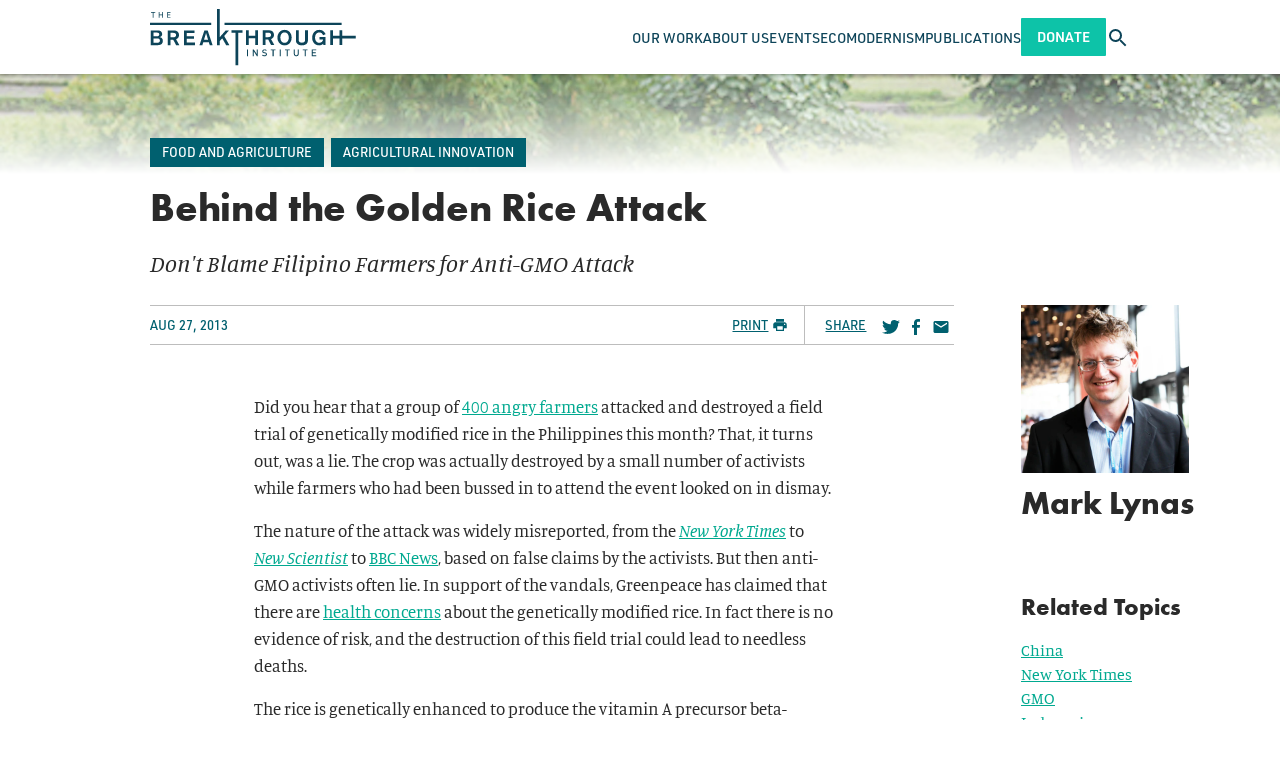

--- FILE ---
content_type: text/html; charset=UTF-8
request_url: https://thebreakthrough.org/issues/food-agriculture-environment/the-real-story-of-the-anti-gmo-activists-attack-in-philippines
body_size: 22520
content:
<!DOCTYPE html>
<html class="no-js antialiased font-sans" lang="en">
    <head>
        <meta charset="UTF-8">
        <meta content="width=device-width, initial-scale=1.0" name="viewport">
        <meta content="ie=edge" http-equiv="X-UA-Compatible">         <link href="/manifest.json" rel="manifest">
<link href="/favicon.ico" rel="shortcut icon">
<link href="/apple-touch-icon.png" rel="apple-touch-icon" sizes="180x180">
<link href="/favicon-32x32.png" rel="icon" sizes="32x32" type="image/png">
<link href="/favicon-16x16.png" rel="icon" sizes="16x16" type="image/png">
<link color="#5bbad5" href="/safari-pinned-tab.svg" rel="mask-icon">
<meta content="#2a2a2a" name="msapplication-TileColor">
<meta content="#ffffff" name="theme-color">

        <link rel="stylesheet" href="https://use.typekit.net/vtq8ioz.css">

        <style>
            /* Prevent flash of content with Alpine */
            [x-cloak] {
                display: none;
            }
        </style>
        <link href="/css/fa/svg-with-js.min.css" rel="stylesheet">
        <link href="/css/fa/all.min.css" rel="stylesheet">
        <link href="https://thebreakthrough.org/dist/css/app.05eac025aceaded7ddda.css" rel="stylesheet">

                <script src="https://public.tableau.com/javascripts/api/tableau-2.2.2.min.js"></script>

                
              
  <meta name="parsely-section" content="Articles" />
  <meta name="parsely-title" content="Behind the Golden Rice Attack" />
  <meta name="parsely-link" content="https://thebreakthrough.org/issues/food-agriculture-environment/the-real-story-of-the-anti-gmo-activists-attack-in-philippines" />
  <meta name="parsely-type" content="post" />
  <meta name="parsely-image-url" content="//thebreakthrough.imgix.net/_1200x630_crop_center-center_82_none/BTI-Logo.png?mtime=1643134660" />
  <meta name="parsely-pub-date" content="2013-08-27T09:09:00-07:00" />

              <meta name="parsely-author" content="Mark Lynas" />
      
        <title>Behind the Golden Rice Attack | The Breakthrough Institute</title>
<script>dataLayer = [];
(function(w,d,s,l,i){w[l]=w[l]||[];w[l].push({'gtm.start':
new Date().getTime(),event:'gtm.js'});var f=d.getElementsByTagName(s)[0],
j=d.createElement(s),dl=l!='dataLayer'?'&l='+l:'';j.async=true;j.src=
'https://www.googletagmanager.com/gtm.js?id='+i+dl;f.parentNode.insertBefore(j,f);
})(window,document,'script','dataLayer','GTM-P92BDXR');
</script><meta name="generator" content="SEOmatic">
<meta name="keywords" content="environment,energy,agriculture,nuclear">
<meta name="description" content="Did you hear that a group of 400 angry farmers attacked and destroyed a field trial of genetically modified rice in the Philippines this month? That, it…">
<meta name="referrer" content="no-referrer-when-downgrade">
<meta name="robots" content="all">
<meta content="BreakthroughInstitute" property="fb:profile_id">
<meta content="en_US" property="og:locale">
<meta content="The Breakthrough Institute" property="og:site_name">
<meta content="website" property="og:type">
<meta content="https://thebreakthrough.org/issues/food-agriculture-environment/the-real-story-of-the-anti-gmo-activists-attack-in-philippines" property="og:url">
<meta content="Behind the Golden Rice Attack" property="og:title">
<meta content="Did you hear that a group of 400 angry farmers attacked and destroyed a field trial of genetically modified rice in the Philippines this month? That, it…" property="og:description">
<meta content="https://thebreakthrough.imgix.net/_1200x630_crop_center-center_82_none/BTI-Logo.png?mtime=1643134660" property="og:image">
<meta content="1200" property="og:image:width">
<meta content="630" property="og:image:height">
<meta content="The logo of the Breakthrough Institute, an environmental research center based in Berkeley, California. Our research focuses on identifying and promoting technological solutions to environmental and human development challenges in three areas: energy, conservation, and food and farming." property="og:image:alt">
<meta name="twitter:card" content="summary_large_image">
<meta name="twitter:site" content="@TheBTI">
<meta name="twitter:creator" content="@TheBTI">
<meta name="twitter:title" content="Behind the Golden Rice Attack">
<meta name="twitter:description" content="Did you hear that a group of 400 angry farmers attacked and destroyed a field trial of genetically modified rice in the Philippines this month? That, it…">
<meta name="twitter:image" content="https://thebreakthrough.imgix.net/_1200x630_crop_center-center_82_none/BTI-Logo.png?mtime=1643134660">
<meta name="twitter:image:width" content="1200">
<meta name="twitter:image:height" content="630">
<meta name="twitter:image:alt" content="The logo of the Breakthrough Institute, an environmental research center based in Berkeley, California. Our research focuses on identifying and promoting technological solutions to environmental and human development challenges in three areas: energy, conservation, and food and farming.">
<meta name="google-site-verification" content="pkxopD9597qJ4A_3fzMFc5ZEHlLnQWp3XC3Jflma7Lw">
<link href="https://thebreakthrough.org/issues/food-agriculture-environment/the-real-story-of-the-anti-gmo-activists-attack-in-philippines" rel="canonical">
<link href="https://thebreakthrough.org/" rel="home">
<link type="text/plain" href="https://thebreakthrough.org/humans.txt" rel="author"></head>
    <body class="bg-white text-base leading-normal" id="top"><noscript><iframe src="https://www.googletagmanager.com/ns.html?id=GTM-P92BDXR"
height="0" width="0" style="display:none;visibility:hidden"></iframe></noscript>
     <div id="app">
        <div class="Layout">
            
<header
  x-data="{
    searchTrayVisible: false,
    mobileNavVisible: false,
	searchQuery: '',
	activeItem: null,
    toggleSearchTray: function() {
      this.searchTrayVisible = !this.searchTrayVisible;
    },
	hideSearchTray: function() {
		this.searchTrayVisible = false
	},
    toggleMobileNav: function() {
      this.mobileNavVisible = !this.mobileNavVisible;
    },
    hideMobileNav: function() {
      this.mobileNavVisible = false
    },
	handleSearchSubmit: function() {
		if (!this.searchQuery) return null
		window.location.href = `/search?q=${this.searchQuery}`
	},
	toggleItem: function(index) {
      if (this.activeItem === index) {
        this.activeItem = null;
      } else {
        this.activeItem = index;
      }
    }
  }"
  x-on:keyup.esc="hideSearchTray(); hideMobileNav();"
  class="main-content fixed top-0 left-0 right-0 z-120">
	<div class="bg-white shadow relative">
		<nav class="Container container-fluid flex justify-between items-stretch gap-6" style="height: var(--siteHeaderHeight)">
						<a href="/" class="self-center mr-auto">
				<img
					class=""
					style="height: 3.5625rem"
					src="/dist/img/the-breakthrough-institute-logo.svg"
					alt="The Breakthrough Institute logo">
			</a>


						<div x-on:keyup.esc="hideSearchTray(); hideMobileNav();" x-show="mobileNavVisible" x-trap.inert="mobileNavVisible">
    <div
		class="mobile-nav fixed z-120 left-0 bg-blue pt-3 overflow-y-scroll xl:hidden"
		style="height: calc(100vh - var(--siteHeaderHeight)); top: var(--siteHeaderHeight); width: 100cqw;">
		<ul>
											<li class="border-b border-white border-opacity-15">
					<div class="Container container-fluid flex items-center justify-between">
													<span
								class="block py-4 font-din uppercase text-16p font-normal no-underline
								text-white"
								aria-haspopup="true"
								x-bind:aria-expanded="activeItem === 249834"
								>
								Our Work
							</span>
						

													<button
								class="block p-2 text-white font-semibold text-24p outline-none transition duration-200 hover:text-green-light focus:text-green-light"
								x-on:click="toggleItem(249834)"
								x-bind:aria-expanded="activeItem === 249834"
								title="Show Our Work submenu"
							>
								<div x-show="activeItem === 249834">
									<span aria-hidden>–</span>
									<span class="sr-only">Hide Our Work submenu</span>
								</div>
								<div x-show="activeItem !== 249834">
									<span aria-hidden>+</span>
									<span class="sr-only">Show Our Work submenu</span>
								</div>
							</button>
											</div>

											<ul
							x-show="activeItem === 249834"
							x-bind:aria-hidden="activeItem !== 249834"
							aria-label="Our Work submenu"
						>
															<li class="bg-green border-t border-white border-opacity-15">
									<div class="Container container-fluid">
										<a
											class="inline-block py-4 font-din text-white text-16p font-normal uppercase no-underline transition duration-200 hover:text-blue focus:text-blue"
											href="https://thebreakthrough.org/energy">
											Climate &amp; Energy
										</a>
									</div>
								</li>
															<li class="bg-green border-t border-white border-opacity-15">
									<div class="Container container-fluid">
										<a
											class="inline-block py-4 font-din text-white text-16p font-normal uppercase no-underline transition duration-200 hover:text-blue focus:text-blue"
											href="https://thebreakthrough.org/energy-for-development">
											Energy for Development
										</a>
									</div>
								</li>
															<li class="bg-green border-t border-white border-opacity-15">
									<div class="Container container-fluid">
										<a
											class="inline-block py-4 font-din text-white text-16p font-normal uppercase no-underline transition duration-200 hover:text-blue focus:text-blue"
											href="https://thebreakthrough.org/environmental-regulatory-reform">
											Environmental Regulatory Reform
										</a>
									</div>
								</li>
															<li class="bg-green border-t border-white border-opacity-15">
									<div class="Container container-fluid">
										<a
											class="inline-block py-4 font-din text-white text-16p font-normal uppercase no-underline transition duration-200 hover:text-blue focus:text-blue"
											href="https://thebreakthrough.org/food-agriculture-environment">
											Food &amp; Agriculture
										</a>
									</div>
								</li>
															<li class="bg-green border-t border-white border-opacity-15">
									<div class="Container container-fluid">
										<a
											class="inline-block py-4 font-din text-white text-16p font-normal uppercase no-underline transition duration-200 hover:text-blue focus:text-blue"
											href="https://thebreakthrough.org/nuclear-energy-innovation">
											Nuclear Energy Innovation
										</a>
									</div>
								</li>
													</ul>
									</li>
											<li class="border-b border-white border-opacity-15">
					<div class="Container container-fluid flex items-center justify-between">
													<a
								class="
								block py-4 font-din uppercase text-16p font-normal no-underline transition duration-200
								hover:text-green-light focus:text-green-light
								text-white"
								aria-haspopup="true"
								x-bind:aria-expanded="activeItem === 11935"
								href="https://thebreakthrough.org/about"
								>
								About Us
							</a>
						

													<button
								class="block p-2 text-white font-semibold text-24p outline-none transition duration-200 hover:text-green-light focus:text-green-light"
								x-on:click="toggleItem(11935)"
								x-bind:aria-expanded="activeItem === 11935"
								title="Show About Us submenu"
							>
								<div x-show="activeItem === 11935">
									<span aria-hidden>–</span>
									<span class="sr-only">Hide About Us submenu</span>
								</div>
								<div x-show="activeItem !== 11935">
									<span aria-hidden>+</span>
									<span class="sr-only">Show About Us submenu</span>
								</div>
							</button>
											</div>

											<ul
							x-show="activeItem === 11935"
							x-bind:aria-hidden="activeItem !== 11935"
							aria-label="About Us submenu"
						>
															<li class="bg-green border-t border-white border-opacity-15">
									<div class="Container container-fluid">
										<a
											class="inline-block py-4 font-din text-white text-16p font-normal uppercase no-underline transition duration-200 hover:text-blue focus:text-blue"
											href="https://thebreakthrough.org/about/who-we-are">
											Our Staff
										</a>
									</div>
								</li>
															<li class="bg-green border-t border-white border-opacity-15">
									<div class="Container container-fluid">
										<a
											class="inline-block py-4 font-din text-white text-16p font-normal uppercase no-underline transition duration-200 hover:text-blue focus:text-blue"
											href="https://thebreakthrough.org/about/who-we-are/board">
											Our Board
										</a>
									</div>
								</li>
															<li class="bg-green border-t border-white border-opacity-15">
									<div class="Container container-fluid">
										<a
											class="inline-block py-4 font-din text-white text-16p font-normal uppercase no-underline transition duration-200 hover:text-blue focus:text-blue"
											href="https://thebreakthrough.org/about/who-we-are/funders">
											Our Funders
										</a>
									</div>
								</li>
															<li class="bg-green border-t border-white border-opacity-15">
									<div class="Container container-fluid">
										<a
											class="inline-block py-4 font-din text-white text-16p font-normal uppercase no-underline transition duration-200 hover:text-blue focus:text-blue"
											href="https://thebreakthrough.org/about/jobs">
											Careers
										</a>
									</div>
								</li>
															<li class="bg-green border-t border-white border-opacity-15">
									<div class="Container container-fluid">
										<a
											class="inline-block py-4 font-din text-white text-16p font-normal uppercase no-underline transition duration-200 hover:text-blue focus:text-blue"
											href="https://thebreakthrough.org/about">
											About BTI
										</a>
									</div>
								</li>
															<li class="bg-green border-t border-white border-opacity-15">
									<div class="Container container-fluid">
										<a
											class="inline-block py-4 font-din text-white text-16p font-normal uppercase no-underline transition duration-200 hover:text-blue focus:text-blue"
											href="https://thebreakthrough.org/press">
											Press
										</a>
									</div>
								</li>
													</ul>
									</li>
											<li class="border-b border-white border-opacity-15">
					<div class="Container container-fluid flex items-center justify-between">
													<a
								class="
								block py-4 font-din uppercase text-16p font-normal no-underline transition duration-200
								hover:text-green-light focus:text-green-light
								text-white"
								aria-haspopup="false"
								x-bind:aria-expanded="activeItem === 11936"
								href="/events"
								>
								Events
							</a>
						

											</div>

									</li>
											<li class="border-b border-white border-opacity-15">
					<div class="Container container-fluid flex items-center justify-between">
													<a
								class="
								block py-4 font-din uppercase text-16p font-normal no-underline transition duration-200
								hover:text-green-light focus:text-green-light
								text-white"
								aria-haspopup="true"
								x-bind:aria-expanded="activeItem === 75790"
								href="https://thebreakthrough.org/ecomodernism"
								>
								Ecomodernism
							</a>
						

													<button
								class="block p-2 text-white font-semibold text-24p outline-none transition duration-200 hover:text-green-light focus:text-green-light"
								x-on:click="toggleItem(75790)"
								x-bind:aria-expanded="activeItem === 75790"
								title="Show Ecomodernism submenu"
							>
								<div x-show="activeItem === 75790">
									<span aria-hidden>–</span>
									<span class="sr-only">Hide Ecomodernism submenu</span>
								</div>
								<div x-show="activeItem !== 75790">
									<span aria-hidden>+</span>
									<span class="sr-only">Show Ecomodernism submenu</span>
								</div>
							</button>
											</div>

											<ul
							x-show="activeItem === 75790"
							x-bind:aria-hidden="activeItem !== 75790"
							aria-label="Ecomodernism submenu"
						>
															<li class="bg-green border-t border-white border-opacity-15">
									<div class="Container container-fluid">
										<a
											class="inline-block py-4 font-din text-white text-16p font-normal uppercase no-underline transition duration-200 hover:text-blue focus:text-blue"
											href="https://thebreakthrough.org/manifesto/manifesto-english">
											An Ecomodernist Manifesto - English
										</a>
									</div>
								</li>
															<li class="bg-green border-t border-white border-opacity-15">
									<div class="Container container-fluid">
										<a
											class="inline-block py-4 font-din text-white text-16p font-normal uppercase no-underline transition duration-200 hover:text-blue focus:text-blue"
											href="https://thebreakthrough.org/manifesto/espanol">
											Un Manifiesto Ecomodernista - Español
										</a>
									</div>
								</li>
															<li class="bg-green border-t border-white border-opacity-15">
									<div class="Container container-fluid">
										<a
											class="inline-block py-4 font-din text-white text-16p font-normal uppercase no-underline transition duration-200 hover:text-blue focus:text-blue"
											href="https://thebreakthrough.org/manifesto/un-manifeste-èco-moderniste-français">
											Un Manifeste Èco-moderniste - Français
										</a>
									</div>
								</li>
															<li class="bg-green border-t border-white border-opacity-15">
									<div class="Container container-fluid">
										<a
											class="inline-block py-4 font-din text-white text-16p font-normal uppercase no-underline transition duration-200 hover:text-blue focus:text-blue"
											href="https://thebreakthrough.org/manifesto/il-manifesto-degli-ecomodernisti-italiano">
											Il Manifesto Degli Ecomodernisti - Italiano
										</a>
									</div>
								</li>
															<li class="bg-green border-t border-white border-opacity-15">
									<div class="Container container-fluid">
										<a
											class="inline-block py-4 font-din text-white text-16p font-normal uppercase no-underline transition duration-200 hover:text-blue focus:text-blue"
											href="https://thebreakthrough.org/manifesto/ein-ökomodernes-manifest-deutsch">
											Ein Ökomodernes Manifest - Deutsch
										</a>
									</div>
								</li>
															<li class="bg-green border-t border-white border-opacity-15">
									<div class="Container container-fluid">
										<a
											class="inline-block py-4 font-din text-white text-16p font-normal uppercase no-underline transition duration-200 hover:text-blue focus:text-blue"
											href="https://thebreakthrough.org/manifesto/生态现代主义宣言-jiǎnhuàzì">
											生态现代主义宣言 - JIǍNHUÀZÌ
										</a>
									</div>
								</li>
															<li class="bg-green border-t border-white border-opacity-15">
									<div class="Container container-fluid">
										<a
											class="inline-block py-4 font-din text-white text-16p font-normal uppercase no-underline transition duration-200 hover:text-blue focus:text-blue"
											href="https://thebreakthrough.org/manifesto/現代的環境主義宣言-japanese">
											現代的環境主義宣言 - Japanese
										</a>
									</div>
								</li>
															<li class="bg-green border-t border-white border-opacity-15">
									<div class="Container container-fluid">
										<a
											class="inline-block py-4 font-din text-white text-16p font-normal uppercase no-underline transition duration-200 hover:text-blue focus:text-blue"
											href="https://thebreakthrough.org/manifesto/manifesto-ya-ikolojia-ya-kisasa-kiswahili">
											Manifesto Ya Ikolojia Ya Kisasa - Kiswahili
										</a>
									</div>
								</li>
															<li class="bg-green border-t border-white border-opacity-15">
									<div class="Container container-fluid">
										<a
											class="inline-block py-4 font-din text-white text-16p font-normal uppercase no-underline transition duration-200 hover:text-blue focus:text-blue"
											href="https://thebreakthrough.org/manifesto/sebuah-manifesto-ecomodernist-bahasa-indonesia">
											Sebuah Manifesto Ecomodernist - Bahasa Indonesia
										</a>
									</div>
								</li>
															<li class="bg-green border-t border-white border-opacity-15">
									<div class="Container container-fluid">
										<a
											class="inline-block py-4 font-din text-white text-16p font-normal uppercase no-underline transition duration-200 hover:text-blue focus:text-blue"
											href="https://thebreakthrough.org/manifesto/ett-ekomdernistiskt-manifest-svenska">
											Ett Ekomdernistiskt Manifest - Svenska
										</a>
									</div>
								</li>
															<li class="bg-green border-t border-white border-opacity-15">
									<div class="Container container-fluid">
										<a
											class="inline-block py-4 font-din text-white text-16p font-normal uppercase no-underline transition duration-200 hover:text-blue focus:text-blue"
											href="https://thebreakthrough.org/manifesto/een-ecomodernistisch-manifest-nederlands">
											Een Ecomodernistisch Manifest - Nederlands
										</a>
									</div>
								</li>
															<li class="bg-green border-t border-white border-opacity-15">
									<div class="Container container-fluid">
										<a
											class="inline-block py-4 font-din text-white text-16p font-normal uppercase no-underline transition duration-200 hover:text-blue focus:text-blue"
											href="https://thebreakthrough.org/manifesto/manifest-ekomodernistyczny-język-polski">
											Manifest Ekomodernistyczny - Język Polski
										</a>
									</div>
								</li>
													</ul>
									</li>
											<li class="border-b border-white border-opacity-15">
					<div class="Container container-fluid flex items-center justify-between">
													<span
								class="block py-4 font-din uppercase text-16p font-normal no-underline
								text-white"
								aria-haspopup="true"
								x-bind:aria-expanded="activeItem === 249838"
								>
								Publications
							</span>
						

													<button
								class="block p-2 text-white font-semibold text-24p outline-none transition duration-200 hover:text-green-light focus:text-green-light"
								x-on:click="toggleItem(249838)"
								x-bind:aria-expanded="activeItem === 249838"
								title="Show Publications submenu"
							>
								<div x-show="activeItem === 249838">
									<span aria-hidden>–</span>
									<span class="sr-only">Hide Publications submenu</span>
								</div>
								<div x-show="activeItem !== 249838">
									<span aria-hidden>+</span>
									<span class="sr-only">Show Publications submenu</span>
								</div>
							</button>
											</div>

											<ul
							x-show="activeItem === 249838"
							x-bind:aria-hidden="activeItem !== 249838"
							aria-label="Publications submenu"
						>
															<li class="bg-green border-t border-white border-opacity-15">
									<div class="Container container-fluid">
										<a
											class="inline-block py-4 font-din text-white text-16p font-normal uppercase no-underline transition duration-200 hover:text-blue focus:text-blue"
											href="https://www.breakthroughjournal.org/">
											The Ecomodernist
										</a>
									</div>
								</li>
															<li class="bg-green border-t border-white border-opacity-15">
									<div class="Container container-fluid">
										<a
											class="inline-block py-4 font-din text-white text-16p font-normal uppercase no-underline transition duration-200 hover:text-blue focus:text-blue"
											href="https://thebreakthrough.org/journal/no-20-spring-2024">
											Breakthrough Journal
										</a>
									</div>
								</li>
															<li class="bg-green border-t border-white border-opacity-15">
									<div class="Container container-fluid">
										<a
											class="inline-block py-4 font-din text-white text-16p font-normal uppercase no-underline transition duration-200 hover:text-blue focus:text-blue"
											href="https://thebreakthrough.org/newsletter">
											BTI Weekly
										</a>
									</div>
								</li>
															<li class="bg-green border-t border-white border-opacity-15">
									<div class="Container container-fluid">
										<a
											class="inline-block py-4 font-din text-white text-16p font-normal uppercase no-underline transition duration-200 hover:text-blue focus:text-blue"
											href="https://www.buildnuclearnow.org/home">
											Nuclear Notes
										</a>
									</div>
								</li>
													</ul>
									</li>
			
			<li class="Container container-fluid py-4 xs:hidden">
					<a href="/donate" class="Button Button--din py-3 rounded-sm">Donate</a>
			</li>
		</ul>
    </div>
  </div>
						<ul class="hidden xl:flex items-stretch gap-10 mb-0 ml-auto">
			<li class="flex items-center group relative">
							<span
					class="
					block font-din uppercase text-14p font-normal no-underline transition duration-200
					text-blue"
					>
					Our Work
				</span>
			

										<ul
					class="hidden group-hover:block group-focus:block absolute left-0 top-full bg-green-light px-8 py-6 whitespace-no-wrap space-y-4">
											<li class="">
							<a
								href="https://thebreakthrough.org/energy"
								class=" font-din uppercase text-14p font-normal text-white no-underline transition duration-200 hover:text-blue focus:text-blue">
								Climate &amp; Energy
							</a>
						</li>
											<li class="">
							<a
								href="https://thebreakthrough.org/energy-for-development"
								class=" font-din uppercase text-14p font-normal text-white no-underline transition duration-200 hover:text-blue focus:text-blue">
								Energy for Development
							</a>
						</li>
											<li class="">
							<a
								href="https://thebreakthrough.org/environmental-regulatory-reform"
								class=" font-din uppercase text-14p font-normal text-white no-underline transition duration-200 hover:text-blue focus:text-blue">
								Environmental Regulatory Reform
							</a>
						</li>
											<li class="">
							<a
								href="https://thebreakthrough.org/food-agriculture-environment"
								class=" font-din uppercase text-14p font-normal text-white no-underline transition duration-200 hover:text-blue focus:text-blue">
								Food &amp; Agriculture
							</a>
						</li>
											<li class="">
							<a
								href="https://thebreakthrough.org/nuclear-energy-innovation"
								class=" font-din uppercase text-14p font-normal text-white no-underline transition duration-200 hover:text-blue focus:text-blue">
								Nuclear Energy Innovation
							</a>
						</li>
									</ul>
					</li>
			<li class="flex items-center group relative">
							<a
					class="
					block font-din uppercase text-14p font-normal no-underline transition duration-200
					hover:text-green-light focus:text-green-light
					text-blue"
					href="https://thebreakthrough.org/about"
					>
					About Us
				</a>
			

										<ul
					class="hidden group-hover:block group-focus:block absolute left-0 top-full bg-green-light px-8 py-6 whitespace-no-wrap space-y-4">
											<li class="">
							<a
								href="https://thebreakthrough.org/about/who-we-are"
								class=" font-din uppercase text-14p font-normal text-white no-underline transition duration-200 hover:text-blue focus:text-blue">
								Our Staff
							</a>
						</li>
											<li class="">
							<a
								href="https://thebreakthrough.org/about/who-we-are/board"
								class=" font-din uppercase text-14p font-normal text-white no-underline transition duration-200 hover:text-blue focus:text-blue">
								Our Board
							</a>
						</li>
											<li class="">
							<a
								href="https://thebreakthrough.org/about/who-we-are/funders"
								class=" font-din uppercase text-14p font-normal text-white no-underline transition duration-200 hover:text-blue focus:text-blue">
								Our Funders
							</a>
						</li>
											<li class="">
							<a
								href="https://thebreakthrough.org/about/jobs"
								class=" font-din uppercase text-14p font-normal text-white no-underline transition duration-200 hover:text-blue focus:text-blue">
								Careers
							</a>
						</li>
											<li class="">
							<a
								href="https://thebreakthrough.org/about"
								class=" font-din uppercase text-14p font-normal text-white no-underline transition duration-200 hover:text-blue focus:text-blue">
								About BTI
							</a>
						</li>
											<li class="">
							<a
								href="https://thebreakthrough.org/press"
								class=" font-din uppercase text-14p font-normal text-white no-underline transition duration-200 hover:text-blue focus:text-blue">
								Press
							</a>
						</li>
									</ul>
					</li>
			<li class="flex items-center group relative">
							<a
					class="
					block font-din uppercase text-14p font-normal no-underline transition duration-200
					hover:text-green-light focus:text-green-light
					text-blue"
					href="/events"
					>
					Events
				</a>
			

								</li>
			<li class="flex items-center group relative">
							<a
					class="
					block font-din uppercase text-14p font-normal no-underline transition duration-200
					hover:text-green-light focus:text-green-light
					text-blue"
					href="https://thebreakthrough.org/ecomodernism"
					>
					Ecomodernism
				</a>
			

										<ul
					class="hidden group-hover:block group-focus:block absolute left-0 top-full bg-green-light px-8 py-6 whitespace-no-wrap space-y-4">
											<li class="">
							<a
								href="https://thebreakthrough.org/manifesto/manifesto-english"
								class=" font-din uppercase text-14p font-normal text-white no-underline transition duration-200 hover:text-blue focus:text-blue">
								An Ecomodernist Manifesto - English
							</a>
						</li>
											<li class="">
							<a
								href="https://thebreakthrough.org/manifesto/espanol"
								class=" font-din uppercase text-14p font-normal text-white no-underline transition duration-200 hover:text-blue focus:text-blue">
								Un Manifiesto Ecomodernista - Español
							</a>
						</li>
											<li class="">
							<a
								href="https://thebreakthrough.org/manifesto/un-manifeste-èco-moderniste-français"
								class=" font-din uppercase text-14p font-normal text-white no-underline transition duration-200 hover:text-blue focus:text-blue">
								Un Manifeste Èco-moderniste - Français
							</a>
						</li>
											<li class="">
							<a
								href="https://thebreakthrough.org/manifesto/il-manifesto-degli-ecomodernisti-italiano"
								class=" font-din uppercase text-14p font-normal text-white no-underline transition duration-200 hover:text-blue focus:text-blue">
								Il Manifesto Degli Ecomodernisti - Italiano
							</a>
						</li>
											<li class="">
							<a
								href="https://thebreakthrough.org/manifesto/ein-ökomodernes-manifest-deutsch"
								class=" font-din uppercase text-14p font-normal text-white no-underline transition duration-200 hover:text-blue focus:text-blue">
								Ein Ökomodernes Manifest - Deutsch
							</a>
						</li>
											<li class="">
							<a
								href="https://thebreakthrough.org/manifesto/生态现代主义宣言-jiǎnhuàzì"
								class=" font-din uppercase text-14p font-normal text-white no-underline transition duration-200 hover:text-blue focus:text-blue">
								生态现代主义宣言 - JIǍNHUÀZÌ
							</a>
						</li>
											<li class="">
							<a
								href="https://thebreakthrough.org/manifesto/現代的環境主義宣言-japanese"
								class=" font-din uppercase text-14p font-normal text-white no-underline transition duration-200 hover:text-blue focus:text-blue">
								現代的環境主義宣言 - Japanese
							</a>
						</li>
											<li class="">
							<a
								href="https://thebreakthrough.org/manifesto/manifesto-ya-ikolojia-ya-kisasa-kiswahili"
								class=" font-din uppercase text-14p font-normal text-white no-underline transition duration-200 hover:text-blue focus:text-blue">
								Manifesto Ya Ikolojia Ya Kisasa - Kiswahili
							</a>
						</li>
											<li class="">
							<a
								href="https://thebreakthrough.org/manifesto/sebuah-manifesto-ecomodernist-bahasa-indonesia"
								class=" font-din uppercase text-14p font-normal text-white no-underline transition duration-200 hover:text-blue focus:text-blue">
								Sebuah Manifesto Ecomodernist - Bahasa Indonesia
							</a>
						</li>
											<li class="">
							<a
								href="https://thebreakthrough.org/manifesto/ett-ekomdernistiskt-manifest-svenska"
								class=" font-din uppercase text-14p font-normal text-white no-underline transition duration-200 hover:text-blue focus:text-blue">
								Ett Ekomdernistiskt Manifest - Svenska
							</a>
						</li>
											<li class="">
							<a
								href="https://thebreakthrough.org/manifesto/een-ecomodernistisch-manifest-nederlands"
								class=" font-din uppercase text-14p font-normal text-white no-underline transition duration-200 hover:text-blue focus:text-blue">
								Een Ecomodernistisch Manifest - Nederlands
							</a>
						</li>
											<li class="">
							<a
								href="https://thebreakthrough.org/manifesto/manifest-ekomodernistyczny-język-polski"
								class=" font-din uppercase text-14p font-normal text-white no-underline transition duration-200 hover:text-blue focus:text-blue">
								Manifest Ekomodernistyczny - Język Polski
							</a>
						</li>
									</ul>
					</li>
			<li class="flex items-center group relative">
							<span
					class="
					block font-din uppercase text-14p font-normal no-underline transition duration-200
					text-blue"
					>
					Publications
				</span>
			

										<ul
					class="hidden group-hover:block group-focus:block absolute left-0 top-full bg-green-light px-8 py-6 whitespace-no-wrap space-y-4">
											<li class="">
							<a
								href="https://www.breakthroughjournal.org/"
								class=" font-din uppercase text-14p font-normal text-white no-underline transition duration-200 hover:text-blue focus:text-blue">
								The Ecomodernist
							</a>
						</li>
											<li class="">
							<a
								href="https://thebreakthrough.org/journal/no-20-spring-2024"
								class=" font-din uppercase text-14p font-normal text-white no-underline transition duration-200 hover:text-blue focus:text-blue">
								Breakthrough Journal
							</a>
						</li>
											<li class="">
							<a
								href="https://thebreakthrough.org/newsletter"
								class=" font-din uppercase text-14p font-normal text-white no-underline transition duration-200 hover:text-blue focus:text-blue">
								BTI Weekly
							</a>
						</li>
											<li class="">
							<a
								href="https://www.buildnuclearnow.org/home"
								class=" font-din uppercase text-14p font-normal text-white no-underline transition duration-200 hover:text-blue focus:text-blue">
								Nuclear Notes
							</a>
						</li>
									</ul>
					</li>
	</ul>
						<a href="/donate" class="Button Button--din self-center hidden py-3 rounded-sm xs:block">Donate</a>

						<button
				class="self-center text-blue transition duration-200 hover:text-green-light focus:text-green-light"
				x-on:click="hideMobileNav(); toggleSearchTray();"
				x-bind:aria-expanded="searchTrayVisible.toString()">
				<span
					class="sr-only text-white"
					x-html="searchTrayVisible ? 'Close search tray' : 'Open search tray'">
				</span>
				<icon
					x-show="!searchTrayVisible"
					name="search"
					class="icon w-6 h-auto"></icon>
				<icon
					x-show="searchTrayVisible"
					name="close"
					class="icon w-6 h-auto"></icon>
			</button>

						<button
				class="self-center text-blue transition duration-200 hover:text-green-light focus:text-green-light
				xl:hidden"
				x-on:click="hideSearchTray(); toggleMobileNav()"
				x-bind:aria-expanded="mobileNavVisible.toString()">
				<span
						class="sr-only"
						x-html="mobileNavVisible ? 'Close navigation' : 'Open navigation'">
						Open navigation
				</span>
				<icon
						name="menu"
						class="icon w-6 h-auto"
						x-show="!mobileNavVisible">
				</icon>
				<icon
						name="close"
						class="icon w-6 h-auto"
						x-show="mobileNavVisible">
				</icon>
		</button>
		</nav>

				<div
	x-cloak
	class="absolute top-full left-0 right-0 bg-lagoon py-4 shadow-lg"
	style="top: 100%;"
	x-show="searchTrayVisible">
	<form
		class="Container container-fluid flex"
		x-on:submit.prevent="handleSearchSubmit">
		<input
			class="flex-1 p-4 bg-white rounded-sm font-din text-16p placeholder-gray-500 focus:relative focus:z-10"
			x-model="searchQuery"
			placeholder="Search..."
			type="search"
		/>
		<input
			class="Button Button--din -ml-2p rounded-r-sm rounded-l-none"
			type="submit"
			value="Search"/>
	</form>
</div>	</div>
</header>
            <main class="main-content">
                            


<div class="PostScreen">
    <div
        class="Post block Post--has-header-bg"
                    style="background-image: url('//thebreakthrough.imgix.net/articles/the-real-story-of-the-anti-gmo-activists-attack-in-philippines/Golden_rice_trampling_Main.jpg?auto=format&amp;dpr=1&amp;crop=faces%2Ccenter&amp;fit=crop&amp;w=2000&amp;h=1060&amp;ixlib=react-7.2.0');"
                >

                <div class="relative">
            <div class="Post__main-content relative">
                <div class="Container container-fluid xl:pr-8">
                    <div class="Row row">
                        <div class="
                            col-xs-12 Col flex items-center mb-4">
                            <div class="Post__taxonomy space-x-1 ml-0">
                                                                                                <a class="inline-block" href="https://thebreakthrough.org/food-agriculture-environment">
                                        <div class="Tag Post__Tag mb-0 mr-0">Food and Agriculture</div>
                                    </a>
                                                                    <a class="inline-block" href="https://thebreakthrough.org/food-agriculture-environment/agricultural-innovation">
                                        <div class="Tag Post__Tag mb-0 mr-0">Agricultural Innovation</div>
                                    </a>
                                                                                        </div>
                        </div>
                    </div>
                    <div class="Row row">
                        <div class="col-xs-12 Col">
                                                        <h1 class="Post__title mb-3 text-32p leading-tight md:text-40p">Behind the Golden Rice Attack</h1>
                                                                                        <h2 class="mb-6 font-serif font-normal text-18p italic leading-normal md:text-24p">Don&#039;t Blame Filipino Farmers for Anti-GMO Attack</h2>
                                                    </div>
                    </div>
                </div>
            </div>
        </div>

                <div class="relative xl:flex xl:justify-between">
            <div class="Post__main-content">
                <div class="Container container-fluid xl:pr-8">
                    <div class="Row row">
                        <div class="col-xs-12 Col">
                                                        
                                                        <div class="min-h-8 flex justify-between mb-10 border-t border-b sm:min-h-10 md:mb-12
                            border-gray-300 md:border-gray-400
                            ">
                                <time class="small inline-block self-center">Aug 27, 2013</time>
                                <ul class="flex mb-0 space-x-2 border-gray-300 md:border-gray-400">
                                    <li class="hidden sm:flex items-center px-3 border-r border-inherit">
                                        <print-link></print-link>
                                    </li>
                                    <li class="pl-3 border-inherit flex items-center">
                                        <span aria-hidden class="hidden small xs:inline-block underline mr-3">Share</span>
<social-sharing inline-template title="Behind the Golden Rice Attack" url="https://thebreakthrough.org/issues/food-agriculture-environment/the-real-story-of-the-anti-gmo-activists-attack-in-philippines" twitter-user="TheBTI">
  <ul class="flex items-center space-x-1">
    <li>
      <network network="twitter" class="px-1 py-2 text-lagoon cursor-pointer transition duration-200 hover:text-green focus:text-green">
        <span class="sr-only">Share via Twitter</span>
        <icon name="twitter" style="height: 14px; width: auto;"></icon>
      </network>
    </li>
    <li>
      <network network="facebook" class="px-1 py-2 text-lagoon cursor-pointer transition duration-200 hover:text-green focus:text-green">
        <span class="sr-only">Share via Facebook</span>
        <icon name="facebook" style="height: 16px; width: auto;"></icon>
      </network>
    </li>
    <li>
      <a href="mailto:?subject=Behind the Golden Rice Attack&amp;body=https://thebreakthrough.org/issues/food-agriculture-environment/the-real-story-of-the-anti-gmo-activists-attack-in-philippines" class="px-1 py-2 text-lagoon transition duration-200 hover:text-green focus:text-green">
        <span class="sr-only">Share via Email</span>
        <icon name="email" style="height: 18px; width: auto;"></icon>
      </a>
    </li>
  </ul>
</social-sharing>                                    </li>
                                </ul>
                            </div>
                        </div>
                    </div>
                </div>

                                

                <div class="Container container-fluid">
								                    <div>
  <div class="Row row">
    <div class="col-xs-12 Col">
      <div class="Content Post__Content relative">
                                    <div class="">
            
<p>Did you hear that a group of <a target="_blank" href="http://www.care2.com/causes/400-militant-filipino-farmers-destroy-gm-rice-crop.html" rel="noreferrer noopener">400 angry farmers</a> attacked and destroyed a field trial of genetically modified rice in the Philippines this month? That, it turns out, was a lie. The crop was actually destroyed by a small number of activists while farmers who had been bussed in to attend the event looked on in dismay.</p><p>The nature of the attack was widely misreported, from the <em><a target="_blank" href="http://www.nytimes.com/2013/08/25/sunday-review/golden-rice-lifesaver.html?pagewanted=all&amp;_r=1&amp;" rel="noreferrer noopener">New York Times</a></em> to <em><a target="_blank" href="http://www.newscientist.com/article/dn24021-militant-filipino-farmers-destroy-golden-rice-gm-crop.html" rel="noreferrer noopener">New Scientist</a></em> to <a target="_blank" href="http://www.bbc.co.uk/news/science-environment-23632042" rel="noreferrer noopener">BBC News</a>, based on false claims by the activists. But then anti-GMO activists often lie. In support of the vandals, Greenpeace has claimed that there are <a target="_blank" href="http://www.nytimes.com/2013/08/25/sunday-review/golden-rice-lifesaver.html?pagewanted=all&amp;_r=1&amp;" rel="noreferrer noopener">health concerns</a> about the genetically modified rice. In fact there is no evidence of risk, and the destruction of this field trial could lead to needless deaths.</p><div><p>The rice is genetically enhanced to produce the vitamin A precursor beta-carotene, giving it a golden color. This vital nutrient is missing from the diets of millions of rice-dependent people in poor countries, where vitamin A deficiency leads to preventable blindness and death on a massive scale.</p></div><div><p>The golden rice trial was being conducted by the government’s Philippine Rice Research Institute, the <a target="_blank" href="http://www.irri.org/" rel="noreferrer noopener">International Rice Research Institute</a> (IRRI), and other public sector partners—contrary to the activists’ accusations, there is no private corporate involvement.</p></div><div><p>In an exclusive interview at IRRI in Los Baños, I spoke to the golden rice project senior manager Raul Boncodin, who personally witnessed the attack on the morning of Aug. 8.<a target="_blank" href="http://www.slate.com//blogs/future_tense/2013/08/26/golden_rice_attack_in_philippines_anti_gmo_activists_lie_about_protest_and.html#cx" rel="noreferrer noopener">*</a> IRRI also provided photos of the attack; this is the first time they have been seen outside of the Philippines.</p></div><div><p>Boncodin had traveled to the field site because the researchers had been expecting a rally and a dialogue with activists, he told me. A band of more than 50 split away from the main group of 300 to 400 protestors and broke down the fence around the golden rice plot. They trampled and uprooted the young rice plants across the entire plot. "You could see they were angry—it was a mob," Boncodin said. The local police were outnumbered and did not intervene.</p><p><img alt="" src="https://s3.us-east-2.amazonaws.com/uploads.thebreakthrough.org/legacy/images/elements/GoldenRice1.jpg" /></p><div><p>So who were these attackers? Did they look like farmers? "No," replied Boncodin. "Maybe two or three of them were farmers, but the rest of them were not real farmers. I could see that this was the first time they had stepped in mud or been to a farm. They were city boys, city girls. Two of them were even sporting dyed hair. ... Would you consider a farmer having dyed hair?"</p></div><div><p>There is additional evidence beyond the physical appearance of the activists. "Real farmers will not trash a living rice plant," said Boncodin, who is a native of the region where the vandalism took place. "They have this culture that it is unlucky to kill a living rice plant," even if plants are diseased and threaten to infect the rest of the crop.</p></div><div><p>This taboo on destroying green rice plants is widespread and even has a name: <em>Bosung</em>. Boncodin insists that the real farmers "stayed by the side, and didn't directly participate in the trashing of the trial site." When local people were informed, their reaction, he said, was that "no sane farmer would do that to a living rice plant."</p></div><div><p>When the news of the attack was related to local farmer leaders, they were aghast. According to Boncodin, one of them, a 50-year-old man, burst into tears at the thought that so many young rice plants had been destroyed.</p></div><div><p>The local office of the Department of Agriculture backs up this version of events. Their <a target="_blank" href="http://bicol.da.gov.ph/News/2013/Aug10a.html" rel="noreferrer noopener">press statement</a> also names names: "The surprise attack was staged by the group led by Wilfredo Marbella, deputy secretary of Kilusang Magbubukid ng Pilipinas (KMP) and Bert Auter, secretary general of KMP Bicol. Also identified were members of Anakpawis Partylist and MASIPAG."</p></div><div><p>So who are these groups? MASIPAG <a target="_blank" href="http://masipag.org/about-masipag/" rel="noreferrer noopener">describes itself</a> as a "farmer-led network of people's organizations." It has long been a mainstay of the anti-GMO scene in the Philippines and recently joined with Greenpeace in securing a <a target="_blank" href="http://blogs.scientificamerican.com/guest-blog/2013/06/03/filipino-ruling-on-bt-eggplant/" rel="noreferrer noopener">court injunction</a> against a genetically modified eggplant designed to reduce insecticide use.</p></div><div><p><a target="_blank" href="http://kilusangmagbubukid.org/" rel="noreferrer noopener">KMP</a> is an extreme-left organization that <a target="_blank" href="http://www.remate.ph/2013/08/bicolano-farmers-uproot-golden-rice/" rel="noreferrer noopener">promotes a conspiracy theory</a> that golden rice is being produced to facilitate a multinational takeover of the Filipino rice market. In reality, golden rice is being produced by <a target="_blank" href="http://www.irri.org/index.php?option=com_k2&amp;view=item&amp;layout=item&amp;id=10202&amp;Itemid=100571&amp;lang=en" rel="noreferrer noopener">public sector organizations</a> and would be handed out free to farmers, who would be encouraged to save and replant seeds year after year with no technology fees or royalties. Such widespread, free distribution is central to the project’s plans for achieving its humanitarian goals.</p></div><div><p>The attack was rapidly condemned worldwide. A petition on the website change.org, written by a team of internationally renowned scientists, quickly gathered thousands of signatures. (You can add <a target="_blank" href="http://www.change.org/petitions/global-scientific-community-condemns-the-recent-destruction-of-field-trials-of-golden-rice-in-the-philippines" rel="noreferrer noopener">your name here</a>.) Most of the signatories expressed moral outrage that the ideologues of the anti-GMO movement, including behemoths like Greenpeace, <a target="_blank" href="http://www.greenpeace.org/international/en/campaigns/agriculture/problem/genetic-engineering/Greenpeace-and-Golden-Rice/" rel="noreferrer noopener">demonize golden rice</a> despite its potential to prevent millions of premature deaths from vitamin A deficiency in the developing world.</p></div><div><p>Although some anti-GMO activists dismiss the public health problem of vitamin A deficiency to bolster their case, the medical community agrees that it is a major killer, comparable in scale to malaria, HIV/AIDS, or tuberculosis. The <a target="_blank" href="http://www.who.int/nutrition/topics/vad/en/" rel="noreferrer noopener">World Health Organization estimates</a> that 250,000 to 500,000 children become blind each year because of a lack of vitamin A in their diets, and half of them die within 12 months.</p></div><div><p>Vitamin A deficiency also depresses the immune system, raising overall mortality from other causes such as diarrhea, measles, and pneumonia. For these diseases the additional toll is estimated at <a target="_blank" href="http://www.fao.org/docrep/x5244e/x5244e03.htm" rel="noreferrer noopener">1 million preventable deaths</a> a year, or around 2,700 per day, mostly among children younger than 5.</p></div><div><p>Greenpeace, with its <a href="http://thebreakthrough.org/index.php/voices/the-public-square/greenpeace-inc">$335 million annual revenue</a>, has nearly four times more funding than the entire International Rice Research Institute (most of whose work involves conventional plant breeding). Greenpeace has waged a decade-long campaign against golden rice because it involves transgenic technology. The scientists at IRRI insist that there was no other way to get genes for beta-carotene into rice.</p></div><div><p>Greenpeace's scaremongering includes the regular production of <a target="_blank" href="http://www.greenpeace.org/international/en/news/features/failures-of-golden-rice/" rel="noreferrer noopener">glossy reports</a> spreading unscientific myths about golden rice. In China last year it successfully created a <a target="_blank" href="http://www.forbes.com/sites/jonentine/2012/12/11/greenpeace-hysteria-campaign-scares-chinese-into-retreat-on-nutrition-enhancing-gmo-golden-rice/" rel="noreferrer noopener">fake media scandal</a> which landed some of the key Chinese project scientists in jail. Greenpeace Southeast Asia spokespeople <a target="_blank" href="http://www.newscientist.com/article/dn24021-militant-filipino-farmers-destroy-golden-rice-gm-crop.html#.UhjDkWT08Vk" rel="noreferrer noopener">took to the media</a> to speak in support of the destruction of the golden rice trial in the Philippines.</p></div><div><p>The project's scientists are reluctant to battle Greenpeace directly over golden rice before results of their research come in. I didn't meet any experts at IRRI who claimed that their project would solve all or even a majority of the vitamin A deficiency problem worldwide. As the IRRI <a target="_blank" href="http://www.irri.org/index.php?option=com_k2&amp;view=item&amp;layout=item&amp;id=10227&amp;Itemid=100570&amp;lang=en" rel="noreferrer noopener">website makes clear</a>, dietary diversification, capsule supplements, and food fortification are also important strategies.</p><p><img alt="" src="https://s3.us-east-2.amazonaws.com/uploads.thebreakthrough.org/legacy/images/elements/GoldenRice2.jpg" /></p><div><p>But these approaches have not worked on their own. Capsules need to be provided to children every three months, for example, presenting a major logistical challenge. Nina Fedoroff, former president of the American Association for the Advancement of Science, told me via email: "Golden rice addresses a major nutritional problem in the most direct way imaginable, through a dietary staple."</p></div><div><p>Opponents claim that golden rice is "<a target="_blank" href="http://thediplomat.com/asean-beat/2013/08/14/filipino-farmers-say-no-to-gmo/" rel="noreferrer noopener">poison</a>," to quote from a statement by a KMP spokesman. Fedoroff replies: "There is absolutely no evidence, repeat no evidence, that modifying plants by molecular techniques is dangerous. There is no evidence that rice expressing a compound that lots of plants make is dangerous." (The compound, beta-carotene, is what makes carrots orange—hardly very scary.)</p></div><div><p>Vitamin A deficiency is a disease of poverty. Golden rice network coordinator Gerard Barry told me it exists, "because hundreds of millions of people have access to rice in their diets, but little else." There is universal agreement that a long-term solution can only come through eliminating extreme poverty, but in the meantime, large numbers of deaths can be prevented. As Barry says: "Millions of children are dying senselessly and needlessly from common childhood diseases because their immune system is compromised."</p></div><div><p>How far does the attack set back the golden rice development program? The test that was destroyed is one of five currently underway in the Philippines. The other four can still yield useful data—if they survive to the end of the season.</p></div><div><p>IRRI project leaders have met government officials to discuss what new work may be necessary after the attack to complete of the project's environmental release dossier. It is still unclear whether the trial will need to be repeated. If so, then golden rice will be delayed for many months, or even longer if more vandalism is done or if the anti-GMO activists find other strategies to hamper and delay the scientists' work.</p></div><div><p>I asked Boncodin how he felt about the attack on his and his colleagues' potentially life-saving work. "It wasn't anger, it was more like a sense of loss. And grief for my fellow Biccolanos [natives of Bicol province]," Boncodin said. "Everyone shed a few tears."</p></div><div><p>The simple question now is this: If anti-GMO campaigners do manage to delay the launch of golden rice, how many more children will die? If all goes as planned—and if the activists stop trying to block the project—the life-saving rice could be made available within as little as two years in the Philippines, and soon after in Bangladesh and Indonesia.</p></div><div><p>Additional deaths resulting from further delay of the launch of golden rice will not be random; they will be largely restricted to children younger than 5—some of the poorest and most vulnerable young people in the world. The future success of the anti-GMO movement will be written on the gravestones of these children, who will die painfully but out of sight in remote poverty-stricken communities across South and East Asia.</p></div><div><p><a target="_blank" href="http://www.biotech-now.org/food-and-agriculture/2012/02/greenpeace-founder-biotech-opposition-is-crime-against-humanity" rel="noreferrer noopener">Unlike some</a> I am not accusing Greenpeace and its ideological allies in the Philippines of committing a crime against humanity. Not yet, at any rate.<br /><br /><br /><em><a target="_blank" href="http://www.marklynas.org/" rel="noreferrer noopener">Mark Lynas</a> is an environmental writer based in the United Kingdom. He is author of </em>The God Species<em> and winner of the 2012 Breakthrough Paradigm Award. This article is reprinted with permission from the author, and <a target="_blank" href="http://www.slate.com//blogs/future_tense/2013/08/26/golden_rice_attack_in_philippines_anti_gmo_activists_lie_about_protest_and.html" rel="noreferrer noopener">originally appeared</a> on the </em>Slate<em> blog Future Tense.<br /><br />Photo Credit: Philippine Department of Agriculture Regional Field Unit 5</em></p></div></div></div>      </div>                              </div>
    </div>
  </div>

  <div class="Row row">
    <div class="col-xs-12 Col">
                                  <end-notes
                                class="mb-5 Post__end-notes"
                                :has-legacy-footnotes="false"
                            >
                                
                            </end-notes>
                            </div>
  </div>
</div>                                    </div>

                            </div>
            <div class="Post__sidebar">
                <div class="Post__authors">
                                                                        

<div class="PostAuthor">
    <a class="PostAuthor__content" href="https://thebreakthrough.org/people/mark-lynas">
        <div class="PostAuthor__image">
            <div class="PostAuthor__image__link">
                                    <img alt="Lynas%2C Mark" height="168" src="//thebreakthrough.imgix.net/person/mark-lynas/Lynas2C_Mark_180709_235908.jpg?auto=format&amp;dpr=3&amp;crop=faces%2Ccenter&amp;fit=crop&amp;w=168&amp;h=168&amp;ixlib=react-7.2.0 3x" width="168">
                            </div>
        </div>
        <div class="PostAuthor__info">
            <div class="PostAuthor__heading">
                <div class="PostAuthor__title">
                    <h3 class="PostAuthor__title__link" href="https://thebreakthrough.org/people/mark-lynas">Mark Lynas</h3>
                </div>
            </div>
            <div class="PostAuthor__biography-excerpt">
                <div class="Content">
                    
                </div>
            </div>
        </div>
    </a>
    <div class="PostAuthor__sm">
                    </div>

</div>
                                                            </div>
                
                

                
                 
                    <div class="Row row">
                        <div class="col-xs-12 col-md-12 col-lg-12 my-4">
                            <span class="PostRelatedArticles">
                                <div class="Row row">
                                    <div class="col-xs-12 Col">
                                        <h4 class="mb-4">Related Topics</h4>
                                    </div>
                                </div>
                                <div class="Row row js-topics-container">
                                                                            <div class="col-xs-12 Col js-topic-item" data-topic-index="1">
                                            <a href="https://thebreakthrough.org/topic/china">
                                                China
                                            </a>
                                        </div>
                                                                            <div class="col-xs-12 Col js-topic-item" data-topic-index="2">
                                            <a href="https://thebreakthrough.org/topic/new-york-times">
                                                New York Times
                                            </a>
                                        </div>
                                                                            <div class="col-xs-12 Col js-topic-item" data-topic-index="3">
                                            <a href="https://thebreakthrough.org/topic/gmo">
                                                GMO
                                            </a>
                                        </div>
                                                                            <div class="col-xs-12 Col js-topic-item" data-topic-index="4">
                                            <a href="https://thebreakthrough.org/topic/indonesia">
                                                Indonesia
                                            </a>
                                        </div>
                                                                            <div class="col-xs-12 Col js-topic-item" data-topic-index="5">
                                            <a href="https://thebreakthrough.org/topic/mark-lynas">
                                                Mark Lynas
                                            </a>
                                        </div>
                                                                            <div class="col-xs-12 Col js-topic-item js-topic-hidden" data-topic-index="6">
                                            <a href="https://thebreakthrough.org/topic/greenpeace">
                                                Greenpeace
                                            </a>
                                        </div>
                                                                            <div class="col-xs-12 Col js-topic-item js-topic-hidden" data-topic-index="7">
                                            <a href="https://thebreakthrough.org/topic/bangladesh">
                                                Bangladesh
                                            </a>
                                        </div>
                                                                            <div class="col-xs-12 Col js-topic-item js-topic-hidden" data-topic-index="8">
                                            <a href="https://thebreakthrough.org/topic/east-asian">
                                                East Asian
                                            </a>
                                        </div>
                                                                            <div class="col-xs-12 Col js-topic-item js-topic-hidden" data-topic-index="9">
                                            <a href="https://thebreakthrough.org/topic/world-health-organization">
                                                World Health Organization
                                            </a>
                                        </div>
                                                                            <div class="col-xs-12 Col js-topic-item js-topic-hidden" data-topic-index="10">
                                            <a href="https://thebreakthrough.org/topic/philippines">
                                                Philippines
                                            </a>
                                        </div>
                                                                            <div class="col-xs-12 Col js-topic-item js-topic-hidden" data-topic-index="11">
                                            <a href="https://thebreakthrough.org/topic/american-association-for-the-advancement-of-science">
                                                American Association for the Advancement of Science
                                            </a>
                                        </div>
                                                                            <div class="col-xs-12 Col js-topic-item js-topic-hidden" data-topic-index="12">
                                            <a href="https://thebreakthrough.org/topic/slate">
                                                Slate
                                            </a>
                                        </div>
                                                                            <div class="col-xs-12 Col js-topic-item js-topic-hidden" data-topic-index="13">
                                            <a href="https://thebreakthrough.org/topic/the-god-species">
                                                The God Species
                                            </a>
                                        </div>
                                                                            <div class="col-xs-12 Col js-topic-item js-topic-hidden" data-topic-index="14">
                                            <a href="https://thebreakthrough.org/topic/international-rice-research-institute">
                                                International Rice Research Institute
                                            </a>
                                        </div>
                                                                            <div class="col-xs-12 Col js-topic-item js-topic-hidden" data-topic-index="15">
                                            <a href="https://thebreakthrough.org/topic/bbc-news">
                                                BBC News
                                            </a>
                                        </div>
                                                                            <div class="col-xs-12 Col js-topic-item js-topic-hidden" data-topic-index="16">
                                            <a href="https://thebreakthrough.org/topic/future-tense">
                                                Future Tense
                                            </a>
                                        </div>
                                                                            <div class="col-xs-12 Col js-topic-item js-topic-hidden" data-topic-index="17">
                                            <a href="https://thebreakthrough.org/topic/philrice">
                                                PhilRice
                                            </a>
                                        </div>
                                                                    </div>
                                                                    <div class="Row row mt-4">
                                        <div class="col-xs-12 Col">
                                            <button type="button" class="js-topics-toggle text-teal-600 hover:text-teal-700 focus:outline-none text-sm" data-max-display="5" data-total-topics="17">
                                                <span class="js-show-more">MORE</span>
                                                <span class="js-show-less hidden">LESS</span>
                                            </button>
                                        </div>
                                    </div>
                                                            </span>
                        </div>
                    </div>
                            </div>
        </div>
    </div>
</div>                </main>

            <blackbaud-layout></blackbaud-layout>
            
<footer class="LayoutFooter">
    <div class="top">
        <div class="LayoutLogo">
            <a aria-current="page" class="active" href="/">
                <div class="logo inverse lg subline">The Breakthrough</div>
            </a>
        </div>
        <div class="LayoutFooterSearch">
            <footer-search></footer-search>
        </div>
        <div class="LayoutNavigation LayoutFooterNavigation">
            <ul class="LayoutNavigation LayoutFooterNavigation">
                            </ul>
        </div>
    </div>
    <div class="bottom flex-col md:flex-row">

        <div class="flex order-2 flex-col md-lg:flex-row">
            <div class="FooterNewsletter">
                <p>Stay up to date</p>
                <form action="https://us12.list-manage.com/subscribe" class="MailchimpForm" method="GET" target="_blank">
                    <input name="u" type="hidden" value="3b42de6ffcb6673f3d2451000">
                    <input name="id" type="hidden" value="49b872540e">
                    <input autocomplete="email" class="MailchimpForm__input" name="MERGE0" placeholder="Email address" type="email">
                    <input class="MailchimpForm__submit" type="submit" value="Submit">
                </form>
            </div>
            <div class="SocialLinks">
    <div class="SocialLink twitter">
        <div class="brand-icon">
            <a href="https://twitter.com/TheBTI" rel="noopener noreferrer" target="_blank">
                <svg aria-hidden="true" class="svg-inline--fa fa-twitter fa-w-16 " color="white" data-icon="twitter" data-prefix="fab" role="img" viewbox="0 0 512 512" xmlns="http://www.w3.org/2000/svg">
                    <path d="M459.37 151.716c.325 4.548.325 9.097.325 13.645 0 138.72-105.583 298.558-298.558 298.558-59.452 0-114.68-17.219-161.137-47.106 8.447.974 16.568 1.299 25.34 1.299 49.055 0 94.213-16.568 130.274-44.832-46.132-.975-84.792-31.188-98.112-72.772 6.498.974 12.995 1.624 19.818 1.624 9.421 0 18.843-1.3 27.614-3.573-48.081-9.747-84.143-51.98-84.143-102.985v-1.299c13.969 7.797 30.214 12.67 47.431 13.319-28.264-18.843-46.781-51.005-46.781-87.391 0-19.492 5.197-37.36 14.294-52.954 51.655 63.675 129.3 105.258 216.365 109.807-1.624-7.797-2.599-15.918-2.599-24.04 0-57.828 46.782-104.934 104.934-104.934 30.213 0 57.502 12.67 76.67 33.137 23.715-4.548 46.456-13.32 66.599-25.34-7.798 24.366-24.366 44.833-46.132 57.827 21.117-2.273 41.584-8.122 60.426-16.243-14.292 20.791-32.161 39.308-52.628 54.253z" fill="currentColor"></path>
                </svg>
            </a>
        </div>
    </div>
    <div class="SocialLink facebook">
        <div class="brand-icon">
            <a href="https://www.facebook.com/BreakthroughInstitute" rel="noopener noreferrer" target="_blank">
                <svg aria-hidden="true" class="svg-inline--fa fa-facebook-f fa-w-9 " color="white" data-icon="facebook-f" data-prefix="fab" role="img" viewbox="0 0 264 512" xmlns="http://www.w3.org/2000/svg">
                    <path d="M76.7 512V283H0v-91h76.7v-71.7C76.7 42.4 124.3 0 193.8 0c33.3 0 61.9 2.5 70.2 3.6V85h-48.2c-37.8 0-45.1 18-45.1 44.3V192H256l-11.7 91h-73.6v229" fill="currentColor"></path>
                </svg>
            </a>
        </div>
    </div>
    <div class="SocialLink linkedin">
        <div class="brand-icon">
            <a href="https://www.linkedin.com/company/the-breakthrough-institute" rel="noopener noreferrer" target="_blank">
                <svg aria-hidden="true" class="svg-inline--fa fa-linkedin-in fa-w-14 " color="white" data-icon="linkedin-in" data-prefix="fab" role="img" viewbox="0 0 448 512" xmlns="http://www.w3.org/2000/svg">
                    <path d="M100.3 448H7.4V148.9h92.9V448zM53.8 108.1C24.1 108.1 0 83.5 0 53.8S24.1 0 53.8 0s53.8 24.1 53.8 53.8-24.1 54.3-53.8 54.3zM448 448h-92.7V302.4c0-34.7-.7-79.2-48.3-79.2-48.3 0-55.7 37.7-55.7 76.7V448h-92.8V148.9h89.1v40.8h1.3c12.4-23.5 42.7-48.3 87.9-48.3 94 0 111.3 61.9 111.3 142.3V448h-.1z" fill="currentColor"></path>
                </svg>
            </a>
        </div>
    </div>
    <div class="SocialLink youtube">
        <div class="brand-icon">
            <a href="https://youtube.com/channel/UC_5PggHZeMb7rwTJsS76uwA" rel="noopener noreferrer" target="_blank">
                <svg aria-hidden="true" class="svg-inline--fa fa-youtube fa-w-18 " color="white" data-icon="youtube" data-prefix="fab" role="img" viewbox="0 0 576 512" xmlns="http://www.w3.org/2000/svg">
                    <path d="M549.655 124.083c-6.281-23.65-24.787-42.276-48.284-48.597C458.781 64 288 64 288 64S117.22 64 74.629 75.486c-23.497 6.322-42.003 24.947-48.284 48.597-11.412 42.867-11.412 132.305-11.412 132.305s0 89.438 11.412 132.305c6.281 23.65 24.787 41.5 48.284 47.821C117.22 448 288 448 288 448s170.78 0 213.371-11.486c23.497-6.321 42.003-24.171 48.284-47.821 11.412-42.867 11.412-132.305 11.412-132.305s0-89.438-11.412-132.305zm-317.51 213.508V175.185l142.739 81.205-142.739 81.201z" fill="currentColor"></path>
                </svg>
            </a>
        </div>
    </div>
    <div class="SocialLink instagram">
        <div class="brand-icon">
            <a href="https://www.instagram.com/breakthroughinstitute" rel="noopener noreferrer" target="_blank">
                <svg aria-hidden="true" class="svg-inline--fa fa-instagram fa-w-18" viewbox="0 0 16 16" xmlns="http://www.w3.org/2000/svg">
                    <g fill="#ffffff">
                        <circle cx="12.145" cy="3.892" fill="#ffffff" r="0.96"></circle>
                        <path d="M8,12c-2.206,0-4-1.794-4-4s1.794-4,4-4s4,1.794,4,4S10.206,12,8,12z M8,6C6.897,6,6,6.897,6,8 s0.897,2,2,2s2-0.897,2-2S9.103,6,8,6z" data-color="color-2"></path>
                        <path d="M12,16H4c-2.056,0-4-1.944-4-4V4c0-2.056,1.944-4,4-4h8c2.056,0,4,1.944,4,4v8C16,14.056,14.056,16,12,16z M4,2C3.065,2,2,3.065,2,4v8c0,0.953,1.047,2,2,2h8c0.935,0,2-1.065,2-2V4c0-0.935-1.065-2-2-2H4z" fill="#ffffff"></path>
                    </g>
                </svg>
            </a>
        </div>
    </div>
</div>
        </div>

        <div class="LayoutFooterLegal">
            <div class="copyright">All content &copy;
                <strong>2026 The Breakthrough Institute</strong>
            </div>
        </div>
    </div>
</footer>

            

<modal modal-id="newsletterModal">
  <aside class="
    relative p-6 bg-gray-200 overflow-hidden
    sm:flex sm:items-end sm:justify-between sm:pt-12 sm:pb-8
    md:items-center md:pt-16">
      <div class="">
          <h2 class="mb-3 text-32p">
            The Breakthrough Weekly
          </h2>
          <div class="wysiwyg">
            <p>Sign up to get our newsletter in your inbox every Tuesday.</p>
          </div>
          

            <form
              action="https://us12.list-manage.com/subscribe"
              class="
                mt-4 flex flex-col space-y-2
                xs:flex-row xs:space-y-0
                sm:flex-col sm:space-y-2 sm:items-start"
              method="GET"
              target="_blank">
                <input name="u" type="hidden" value="3b42de6ffcb6673f3d2451000">
                <input name="id" type="hidden" value="49b872540e">
                <input
                  autocomplete="email"
                  class="flex-1 p-4 bg-white border rounded-sm border-gray-400 font-din text-16p placeholder-gray-500 focus:border-blue focus:relative focus:z-10 sm:self-stretch"
                  name="MERGE0"
                  placeholder="Email address"
                  type="email">
                <input
                  class="
                    Button Button--din -ml-2p rounded-r-sm rounded-l-none
                    sm:rounded-sm sm:ml-0 sm:py-4"
                  type="submit"
                  value="Subscribe">
            </form>
      </div>
   
      <div class="
        hidden
        sm:block relative w-2/5 sm:-mr-12 sm:-mb-12">
        <div class="newsletter-preview newsletter-preview--sm">
          <div class="newsletter-preview__dots">
            <svg width="34px" height="8px" viewBox="0 0 34 8" version="1.1" xmlns="http://www.w3.org/2000/svg" xmlns:xlink="http://www.w3.org/1999/xlink">
                <g id="Newsletter" stroke="none" stroke-width="1" fill="none" fill-rule="evenodd" opacity="0.400000006">
                    <g transform="translate(-667.000000, -191.000000)" fill="#FFFFFF" id="Group">
                        <g transform="translate(659.000000, 185.000000)">
                            <path d="M12,6 C14.209139,6 16,7.790861 16,10 C16,12.209139 14.209139,14 12,14 C9.790861,14 8,12.209139 8,10 C8,7.790861 9.790861,6 12,6 Z M25,6 C27.209139,6 29,7.790861 29,10 C29,12.209139 27.209139,14 25,14 C22.790861,14 21,12.209139 21,10 C21,7.790861 22.790861,6 25,6 Z M38,6 C40.209139,6 42,7.790861 42,10 C42,12.209139 40.209139,14 38,14 C35.790861,14 34,12.209139 34,10 C34,7.790861 35.790861,6 38,6 Z" id="Combined-Shape"></path>
                        </g>
                    </g>
                </g>
            </svg>
          </div>
          <a
          href="https://mailchi.mp/thebreakthrough/newsletter103123-15537560"
          target="_blank"
          rel="noopener"
          class="block transition duration-200 hover:opacity-75 focus:opacity-75">
            <img src="//thebreakthrough.imgix.net/Screenshot-2024-01-31-at-3.46.42-PM.png?auto=format&amp;dpr=1&amp;crop=top&amp;fit=crop&amp;w=500&amp;h=600&amp;ixlib=react-7.2.0" alt="Preview of the newsletter">
          </a>
        </div>
      </div>
  </aside>
</modal>        </div>
    </div>

                
                <script defer src="https://cdn.jsdelivr.net/npm/@alpinejs/focus@3.x.x/dist/cdn.min.js"></script>
        <script defer src="//unpkg.com/alpinejs"></script>

        <script src="https://thebreakthrough.org/dist/js/app.f31929b3.js"></script>
        <script src="https://thebreakthrough.org/dist/js/chunk-vendors.589dcfad.js"></script>
    <script type="application/ld+json">{"@context":"http://schema.org","@graph":[{"@type":"NewsArticle","author":{"@id":"https://thebreakthrough.org/#identity"},"copyrightHolder":{"@id":"https://thebreakthrough.org/#identity"},"copyrightYear":"2013","creator":{"@id":"https://thebreakthrough.org/#creator"},"dateModified":"2021-09-13T10:05:11-07:00","datePublished":"2013-08-27T09:09:00-07:00","description":"Did you hear that a group of 400 angry farmers attacked and destroyed a field trial of genetically modified rice in the Philippines this month? That, it turns out, was a lie. The crop was actually destroyed by a small number of activists while farmers who had been bussed in to attend the event looked on in dismay.  The nature of the attack was widely misreported, from the  New York Times  to  New Scientist  to BBC News , based on false claims by the activists. But then anti-GMO activists often lie. In support of the vandals, Greenpeace has claimed that there are health concerns about the genetically modified rice. In fact there is no evidence of risk, and the destruction of this field trial could lead to needless deaths.","headline":"Behind the Golden Rice Attack","image":{"@type":"ImageObject","url":"https://thebreakthrough.imgix.net/_1200x630_crop_center-center_82_none/BTI-Logo.png?mtime=1643134660"},"inLanguage":"en-us","mainEntityOfPage":"https://thebreakthrough.org/issues/food-agriculture-environment/the-real-story-of-the-anti-gmo-activists-attack-in-philippines","mentions":[{"@id":"https://www.wikidata.org/wiki/Q148","@type":["Thing","Place","AdministrativeArea","Country"],"description":"country in East Asia","identifier":[{"@type":"PropertyValue","propertyID":"Wikidata","value":"Q148"}],"image":"https://encrypted-tbn2.gstatic.com/images?q=tbn:ANd9GcR40pe4VsUwRb_oR1JhicLy2A3wVVGNdxIeuw-HJtm3d16RjRLC","name":"China","sameAs":["https://www.wikidata.org/wiki/Q148","https://english.www.gov.cn/"],"url":"https://english.www.gov.cn/"},{"@id":"https://www.wikidata.org/wiki/Q9684","@type":["Thing","Periodical"],"description":"American daily newspaper (founded 1851)","identifier":[{"@type":"PropertyValue","propertyID":"Wikidata","value":"Q9684"}],"image":"https://encrypted-tbn1.gstatic.com/images?q=tbn:ANd9GcQPs5daY11IbvEtY-zczXTk1kJ-pJyyChFTUG1gUEElaysB8LG6","name":"New York Times","sameAs":["https://www.wikidata.org/wiki/Q9684","https://nytimes.com","https://twitter.com/nytimes","https://www.facebook.com/nytimes"],"url":"https://nytimes.com"},{"@id":"https://www.wikidata.org/wiki/Q182726","@type":"Thing","description":"organisms whose genetic material has been altered using genetic engineering methods","identifier":[{"@type":"PropertyValue","propertyID":"Wikidata","value":"Q182726"}],"image":"https://encrypted-tbn0.gstatic.com/images?q=tbn:ANd9GcSuANGyf989kPi7LSi464PTHok3nYfT1V0xzCd27os88jKN8BTw","name":"GMO","sameAs":["https://www.wikidata.org/wiki/Q182726"]},{"@id":"https://www.wikidata.org/wiki/Q252","@type":["Thing","Place","AdministrativeArea","Country"],"description":"island country in Southeast Asia and Oceania","identifier":[{"@type":"PropertyValue","propertyID":"Wikidata","value":"Q252"}],"image":"https://encrypted-tbn2.gstatic.com/images?q=tbn:ANd9GcTwu2nObe1oXMrfASGz-N05wCUm8fTFb-LXz01NQe2Is-JlArRW","name":"Indonesia","sameAs":["https://www.wikidata.org/wiki/Q252","https://indonesia.go.id"],"url":"https://indonesia.go.id"},{"@id":"https://www.wikidata.org/wiki/Q2293034","@type":["Thing","Person"],"description":"British writer","identifier":[{"@type":"PropertyValue","propertyID":"Wikidata","value":"Q2293034"}],"image":"https://encrypted-tbn3.gstatic.com/images?q=tbn:ANd9GcRqE7U9Yzz0ru76lSmtsqvrgo49UbLlRUTEZINS4B3vJTQJCmmJ","name":"Mark Lynas","sameAs":["https://www.wikidata.org/wiki/Q2293034","http://www.marklynas.org/","https://twitter.com/mark_lynas","https://www.facebook.com/Mark-Lynas-168122006568847"],"url":"http://www.marklynas.org/"},{"@id":"https://www.wikidata.org/wiki/Q81307","@type":["Thing","Organization","Corporation"],"description":"non-governmental environmental organization","identifier":[{"@type":"PropertyValue","propertyID":"Wikidata","value":"Q81307"}],"image":"https://encrypted-tbn2.gstatic.com/images?q=tbn:ANd9GcToN7t1XoJizSQBQZ2EeUZFgsnMjMZbMaEoFgkSCl9GLLRjUcAs","name":"Greenpeace","sameAs":["https://www.wikidata.org/wiki/Q81307","https://www.greenpeace.org/international/","https://twitter.com/Greenpeace","https://www.facebook.com/greenpeace.international"],"url":"https://www.greenpeace.org/international/"},{"@id":"https://www.wikidata.org/wiki/Q902","@type":["Thing","Place","AdministrativeArea","Country"],"description":"country in South Asia","identifier":[{"@type":"PropertyValue","propertyID":"Wikidata","value":"Q902"}],"image":"https://encrypted-tbn1.gstatic.com/images?q=tbn:ANd9GcQzF6CN_fQMb2QOiLQ1aH_xcW1kkjuS66nPysDBqc_7lxZsmkKU","name":"Bangladesh","sameAs":["https://www.wikidata.org/wiki/Q902","http://www.bangladesh.gov.bd"],"url":"http://www.bangladesh.gov.bd"},{"@id":"https://www.wikidata.org/wiki/Q27231","@type":["Thing","Place"],"description":"eastern region of Asia","identifier":[{"@type":"PropertyValue","propertyID":"Wikidata","value":"Q27231"}],"image":"https://encrypted-tbn1.gstatic.com/images?q=tbn:ANd9GcQ1-KQhach4ZZw4N5skkX6qMKpbxSNjINI6ueNXgHjAhkcZjfcp","name":"East Asian","sameAs":["https://www.wikidata.org/wiki/Q27231"]},{"@id":"https://www.wikidata.org/wiki/Q7817","@type":["Thing","Organization","Corporation"],"description":"United Nations agency concerned with international public health","identifier":[{"@type":"PropertyValue","propertyID":"Wikidata","value":"Q7817"}],"image":"https://encrypted-tbn2.gstatic.com/images?q=tbn:ANd9GcRFgoomiqAvLXr7OX1wHlIp2S4wjymJ1h1BjUEoUuUSXv_DqjyB","name":"World Health Organization","sameAs":["https://www.wikidata.org/wiki/Q7817","https://www.who.int","https://twitter.com/WHO","https://www.facebook.com/who"],"url":"https://www.who.int"},{"@id":"https://www.wikidata.org/wiki/Q928","@type":["Thing","Place","AdministrativeArea","Country"],"description":"archipelagic country in Southeast Asia","identifier":[{"@type":"PropertyValue","propertyID":"Wikidata","value":"Q928"}],"image":"https://encrypted-tbn1.gstatic.com/images?q=tbn:ANd9GcRVpUscGVTaxHC8N8DL7cYK5Xd5Ze4xfYEvUOvTCKwDSRXf-oix","name":"Philippines","sameAs":["https://www.wikidata.org/wiki/Q928","https://www.gov.ph","https://www.facebook.com/nationalgovernmentportal"],"url":"https://www.gov.ph"},{"@id":"https://www.wikidata.org/wiki/Q40358","@type":["Thing","Organization","Corporation"],"description":"international non-profit organization promoting science","identifier":[{"@type":"PropertyValue","propertyID":"Wikidata","value":"Q40358"}],"image":"https://encrypted-tbn3.gstatic.com/images?q=tbn:ANd9GcQvuTmdTRsXONvu_XrVOWOS3zDsXqN0iqIdrjt1MNcOnsXH8VAo","name":"American Association for the Advancement of Science","sameAs":["https://www.wikidata.org/wiki/Q40358","https://www.aaas.org","https://twitter.com/aaas","https://www.facebook.com/AAAS.Science"],"url":"https://www.aaas.org"},{"@id":"https://www.wikidata.org/wiki/Q60497","@type":["Thing","WebSite"],"description":"U.S.-based online magazine","identifier":[{"@type":"PropertyValue","propertyID":"Wikidata","value":"Q60497"}],"image":"https://encrypted-tbn2.gstatic.com/images?q=tbn:ANd9GcQ7kk8fpImnNB3VjV7L3q1XgwXnN0EyTl2VXNRYF-o8RI27IB58","name":"Slate","sameAs":["https://www.wikidata.org/wiki/Q60497","https://www.slate.com","https://twitter.com/Slate"],"url":"https://www.slate.com"},{"@id":"https://en.wikipedia.org/wiki/The_God_Species","@type":["Thing","Book"],"description":"book by Mark Lynas","identifier":[{"@type":"PropertyValue","propertyID":"Wikidata","value":"Q7736911"}],"name":"The God Species","sameAs":["https://en.wikipedia.org/wiki/The_God_Species","https://www.wikidata.org/wiki/Q7736911"],"url":"https://en.wikipedia.org/wiki/The_God_Species"},{"@id":"https://www.wikidata.org/wiki/Q1204921","@type":["Thing","Organization"],"description":"organization","identifier":[{"@type":"PropertyValue","propertyID":"Wikidata","value":"Q1204921"}],"image":"https://encrypted-tbn1.gstatic.com/images?q=tbn:ANd9GcQ2mGt_eR8hYBspQFFpODMFCJH2xglYzB5T-8zyoIfG7QINJ7Gx","name":"International Rice Research Institute","sameAs":["https://www.wikidata.org/wiki/Q1204921","https://www.irri.org","https://twitter.com/irri","https://www.facebook.com/IRRI.Official"],"url":"https://www.irri.org"},{"@id":"https://www.wikidata.org/wiki/Q787216","@type":"Thing","description":"British 24-hour television news channel","identifier":[{"@type":"PropertyValue","propertyID":"Wikidata","value":"Q787216"}],"image":"https://encrypted-tbn0.gstatic.com/images?q=tbn:ANd9GcSg1f7Z_VyhTptkglBZv_i5UEB5jutH1GyebxzUpON2o0h4jYNS","name":"BBC News","sameAs":["https://www.wikidata.org/wiki/Q787216","http://www.bbcnews.com/"],"url":"http://www.bbcnews.com/"},{"@id":"https://www.wikidata.org/wiki/Q501405","@type":"Thing","description":"grammatical tense","identifier":[{"@type":"PropertyValue","propertyID":"Wikidata","value":"Q501405"}],"name":"Future Tense","sameAs":["https://www.wikidata.org/wiki/Q501405"]},{"@id":"https://www.wikidata.org/wiki/Q7185199","@type":["Thing","Organization","Corporation","GovernmentOrganization"],"description":"Philippine government corporation","identifier":[{"@type":"PropertyValue","propertyID":"Wikidata","value":"Q7185199"}],"image":"https://encrypted-tbn0.gstatic.com/images?q=tbn:ANd9GcSwQzLoI2a72WaYXMqTMMNkz-1ej-O5qj9LU6uu-5FBvwNnFsNG","name":"PhilRice","sameAs":["https://www.wikidata.org/wiki/Q7185199","https://www.philrice.gov.ph/"],"url":"https://www.philrice.gov.ph/"},{"@id":"https://www.wikidata.org/wiki/Q4750985","@type":["Thing","Organization"],"description":"communist/leftist political party-list in the Philippines","identifier":[{"@type":"PropertyValue","propertyID":"Wikidata","value":"Q4750985"}],"name":"Anakpawis Partylist","sameAs":["https://www.wikidata.org/wiki/Q4750985","http://anakpawis.blogspot.com/"],"url":"http://anakpawis.blogspot.com/"},{"@id":"https://www.wikidata.org/wiki/Q13662","@type":"Thing","description":"region of the Philippines","identifier":[{"@type":"PropertyValue","propertyID":"Wikidata","value":"Q13662"}],"name":"Bicol","sameAs":["https://www.wikidata.org/wiki/Q13662"]},{"@id":"https://www.wikidata.org/wiki/Q3090589","@type":["Thing","WebSite"],"description":"American petition website","identifier":[{"@type":"PropertyValue","propertyID":"Wikidata","value":"Q3090589"}],"image":"https://encrypted-tbn3.gstatic.com/images?q=tbn:ANd9GcRa4-J1LePEuc5sOiebasisq4OAARpPyejIQc4MlSfVOwAhbY6I","name":"Change.org","sameAs":["https://www.wikidata.org/wiki/Q3090589","https://www.change.org/","https://twitter.com/Change","https://www.facebook.com/change.org"],"url":"https://www.change.org/"},{"@id":"https://www.wikidata.org/wiki/Q17003845","@type":["Thing","Organization"],"description":"organization","identifier":[{"@type":"PropertyValue","propertyID":"Wikidata","value":"Q17003845"}],"image":"https://encrypted-tbn2.gstatic.com/images?q=tbn:ANd9GcTEH8FHAuXS8dB_VBOA_1SvhWtko2XOZoq4Etz0m3LPvJSxy058","name":"Greenpeace South-East Asia","sameAs":["https://www.wikidata.org/wiki/Q17003845","http://www.greenpeace.org/seasia/en"],"url":"http://www.greenpeace.org/seasia/en"},{"@id":"https://www.wikidata.org/wiki/Q69793","@type":["Thing","Place","AdministrativeArea","City"],"description":"municipality of the Philippines in the province of Laguna","identifier":[{"@type":"PropertyValue","propertyID":"Wikidata","value":"Q69793"}],"image":"https://encrypted-tbn1.gstatic.com/images?q=tbn:ANd9GcSJVXmrcnmIqAwc9UDB_vAR4Vg7x7bGj9Be_C4tIgFkQ935AWyN","name":"Los Baños","sameAs":["https://www.wikidata.org/wiki/Q69793","https://losbanos.gov.ph/"],"url":"https://losbanos.gov.ph/"},{"@id":"https://www.wikidata.org/wiki/Q4494049","@type":["Thing","Person"],"description":"American biologist","identifier":[{"@type":"PropertyValue","propertyID":"Wikidata","value":"Q4494049"}],"image":"https://encrypted-tbn2.gstatic.com/images?q=tbn:ANd9GcQ5izSw8JRvOJHLk78VDeukTUxa4qNcyBQ17H9zRywhQRX2yDgC","name":"Nina V. Fedoroff","sameAs":["https://www.wikidata.org/wiki/Q4494049"]},{"@type":"Person","name":"Raul Boncodin"}],"name":"Behind the Golden Rice Attack","potentialAction":{"@type":"SearchAction","query-input":"required name=search_term_string","target":"{siteUrl}search?q={search_term_string}"},"publisher":{"@id":"https://thebreakthrough.org/#creator"},"url":"https://thebreakthrough.org/issues/food-agriculture-environment/the-real-story-of-the-anti-gmo-activists-attack-in-philippines"},{"@id":"https://thebreakthrough.org/#identity","@type":"NGO","alternateName":"BTI","description":"The Breakthrough Institute is an environmental research center based in Oakland, California. Our research focuses on identifying and promoting technological solutions to environmental and human development challenges in three areas: energy, conservation, and food and farming.","image":{"@type":"ImageObject","height":"418","url":"https://thebreakthrough.imgix.net/BTI-Logo.png","width":"800"},"logo":{"@type":"ImageObject","height":"60","url":"https://thebreakthrough.imgix.net/_600x60_fit_center-center_82_none/BTI-Logo.png?mtime=1643134660","width":"115"},"name":"The Breakthrough Institute","url":"https://thebreakthrough.org/"},{"@id":"https://thebreakthrough.org/#creator","@type":"NGO","address":{"@type":"PostalAddress","addressCountry":"USA","addressLocality":"Berkeley","addressRegion":"CA","postalCode":"94704","streetAddress":"2054 University Ave"},"description":"The Breakthrough Institute is an environmental research center based in Berkeley, California. Our research focuses on identifying and promoting technological solutions to environmental and human development challenges in three areas: energy, conservation, and food and farming.","founder":"Ted Nordhaus, Michael Shellenberger","foundingDate":"2003-01-01","foundingLocation":"California","name":"The Breakthrough Institute","url":"https://thebreakthrough.org/"},{"@type":"BreadcrumbList","description":"Breadcrumbs list","itemListElement":[{"@type":"ListItem","item":"https://thebreakthrough.org/","name":"Homepage","position":1},{"@type":"ListItem","item":"https://thebreakthrough.org/issues/food-agriculture-environment/the-real-story-of-the-anti-gmo-activists-attack-in-philippines","name":"Behind the Golden Rice Attack","position":2}],"name":"Breadcrumbs"}]}</script></body>
</html>


--- FILE ---
content_type: image/svg+xml
request_url: https://thebreakthrough.org/dist/img/the-breakthrough-institute-logo.svg
body_size: 1833
content:
<?xml version="1.0" encoding="UTF-8"?><svg viewBox="0 0 238 66" xmlns="http://www.w3.org/2000/svg" xmlns:xlink="http://www.w3.org/1999/xlink"><defs><path id="path-1" d="M0 57.251h237.093V3.531H0z"/></defs><g id="Page-1" stroke="none" stroke-width="1" fill="none" fill-rule="evenodd"><g id="Logo-White"><path d="M4.138 39.056h4.184c1.948 0 3.125-.6 3.125-2.38 0-1.924-1.202-2.62-3.15-2.62h-4.16v5zm0-7.406H7.96c1.419 0 2.717-.553 2.717-2.188 0-1.298-.841-2.14-2.717-2.14H4.138v4.328zM.916 24.774H8.97c2.813 0 5.074 1.418 5.074 4.256 0 1.875-1.035 3.102-2.91 3.463v.048c2.356.239 3.678 2.186 3.678 4.23 0 4.282-3.053 5.123-6.612 5.123H.916v-17.12z" id="Fill-1" fill="#0D4459"/><path d="M23.73 32.757h3.511c1.635 0 2.814-.962 2.814-2.573 0-1.563-1.059-2.574-3.295-2.574h-3.03v5.147zm-3.221-7.984h7.141c3.631 0 5.77 2.164 5.77 5.17 0 3.848-2.572 4.738-3.39 5.05l3.824 6.902h-3.728l-3.318-6.302H23.73v6.302h-3.221V24.773z" id="Fill-3" fill="#0D4459"/><path id="Fill-5" fill="#0D4459" d="M39.21 24.774h12.12v2.982h-8.897v3.894h8.175v2.839h-8.175v4.424h9.522v2.981H39.21"/><path d="M64.64 27.898h-.05l-2.356 7.84h4.762l-2.357-7.84zm-1.9-3.125h3.75l5.724 17.122h-3.368l-.985-3.32h-6.493l-.986 3.32h-3.366l5.723-17.122z" id="Fill-7" fill="#0D4459"/><path id="Fill-9" fill="#0D4459" d="M77.306 0h3.221v32.469l6.782-7.695h3.823l-5.603 6.491 5.988 10.629H87.79l-4.52-8.008-2.743 3.103v4.905h-3.22"/><path id="Fill-11" fill="#0D4459" d="M98.59 27.565H93.9v-2.981h12.6v2.981h-4.688v37.686H98.59"/><path id="Fill-14" fill="#0D4459" d="M110.64 24.584h3.22v6.42h7.36v-6.42h3.22v17.12h-3.22v-7.719h-7.36v7.72h-3.22"/><path d="M133.198 32.567h3.51c1.636 0 2.814-.96 2.814-2.573 0-1.562-1.059-2.575-3.295-2.575h-3.03v5.148zm-3.223-7.983h7.143c3.63 0 5.77 2.164 5.77 5.17 0 3.847-2.572 4.737-3.39 5.05l3.821 6.901h-3.725l-3.317-6.302h-3.08v6.302h-3.222v-17.12z" id="Fill-16" fill="#0D4459"/><path d="M150.271 33.144c0 2.981 1.42 6.01 4.834 6.01 3.416 0 4.834-3.029 4.834-6.01s-1.418-6.013-4.834-6.013c-3.413 0-4.834 3.032-4.834 6.013m13.034 0c0 4.832-3.077 8.992-8.2 8.992-5.122 0-8.2-4.16-8.2-8.992 0-4.833 3.078-8.994 8.2-8.994 5.123 0 8.2 4.16 8.2 8.994" id="Fill-18" fill="#0D4459"/><path d="M182.017 36.438c0 3.486-2.765 5.698-6.901 5.698-4.136 0-6.9-2.212-6.9-5.698V24.584h3.22v11.012c0 2.092.89 3.415 3.68 3.415s3.68-1.323 3.68-3.415V24.584h3.22" id="Fill-20" fill="#0D4459"/><path d="M199.405 30.401c-.36-1.369-1.443-3.269-4.281-3.269-3.414 0-4.831 3.031-4.831 6.013 0 2.98 1.417 6.01 4.83 6.01 2.288 0 4.354-1.61 4.354-3.967h-4.232v-2.837h7.166v9.354h-2.788v-1.468c-1.132 1.275-3.006 1.899-4.5 1.899-5.48 0-8.197-4.16-8.197-8.991 0-4.834 3.078-8.995 8.198-8.995 3.487 0 5.988 1.756 7.287 5.027" id="Fill-22" fill="#0D4459"/><path id="Fill-24" fill="#0D4459" d="M237.092 31.063h-15.575V24.48h-3.221v6.584h-7.36V24.48h-3.22v17.285h3.22v-7.72h7.36v7.72h3.22v-7.75h15.576"/><mask id="mask-2" fill="#fff"><use xlink:href="#path-1"/></mask><path id="Fill-26" fill="#0D4459" mask="url(#mask-2)" d="M0 18.563h70.561v-2.576H0z"/><path id="Fill-28" fill="#0D4459" mask="url(#mask-2)" d="M85.9 18.64h134.987v-2.578H85.901z"/><path id="Fill-29" fill="#0D4459" mask="url(#mask-2)" d="M3.04 4.33H1.027v-.728h4.9v.727H3.906v5.893H3.04z"/><path id="Fill-30" fill="#0D4459" mask="url(#mask-2)" d="M10.953 3.602v2.77h3.201v-2.77h.865v6.62h-.865V7.118h-3.201v3.104h-.855v-6.62z"/><path id="Fill-31" fill="#0D4459" mask="url(#mask-2)" d="M23.353 7.118H20.78v2.387h2.868v.717h-3.722v-6.62H23.5v.717h-2.72v2.093h2.573z"/><path d="M112.896 54.659h-1.193v-7.832h1.193v7.832zm11.438 0h-1.09l-3.615-5.511v5.51h-1.192v-7.83h1.09l3.62 5.5v-5.5h1.187v7.83zm10.445-2.235c0 .347-.068.665-.204.954a2.035 2.035 0 01-.588.735 2.657 2.657 0 01-.895.457c-.34.102-.716.153-1.127.153-.598 0-1.119-.08-1.56-.239a3.297 3.297 0 01-1.217-.792l.795-.784c.175.179.368.325.577.44.21.115.432.195.669.242.236.046.488.07.757.07.505 0 .9-.106 1.187-.317.286-.212.43-.507.43-.887 0-.354-.104-.624-.312-.81a.938.938 0 00-.325-.213 2.463 2.463 0 00-.529-.12l-.924-.13c-.637-.09-1.133-.299-1.487-.628-.38-.354-.57-.852-.57-1.493 0-.455.106-.856.317-1.203.211-.348.514-.617.908-.809.394-.191.857-.287 1.39-.287.527 0 .982.07 1.365.212s.74.366 1.069.674l-.763.752a1.952 1.952 0 00-.505-.362 2.233 2.233 0 00-.558-.188 3.356 3.356 0 00-.64-.057 1.75 1.75 0 00-.767.156 1.14 1.14 0 00-.492.432 1.185 1.185 0 00-.169.631c0 .312.098.556.295.731.097.082.224.157.382.223.157.066.324.112.5.137l.89.134c.359.054.652.126.879.218.227.09.422.212.583.362.426.373.639.908.639 1.606zm9.897-4.533h-2.154v6.768h-1.187V47.89h-2.16v-1.064h5.5v1.064zm6.046 6.768h-1.193v-7.832h1.193v7.832zm10.348-6.768h-2.154v6.768h-1.187V47.89h-2.159v-1.064h5.5v1.064zm10.354 4.125c0 .53-.122 1-.366 1.413-.243.411-.579.73-1.007.956a3.044 3.044 0 01-1.442.338c-.53 0-1.008-.113-1.434-.338a2.507 2.507 0 01-1.004-.956 2.722 2.722 0 01-.366-1.413v-5.189h1.187v5.135c0 .344.067.644.2.9.132.256.32.453.563.59.244.139.528.207.854.207.326 0 .611-.068.857-.206a1.42 1.42 0 00.57-.588c.133-.255.2-.555.2-.903v-5.135h1.188v5.189zm10.23-4.125H179.5v6.768h-1.187V47.89h-2.16v-1.064h5.5v1.064zm9.859 6.768h-5.006v-7.832h5.006v1.064h-3.814v2.288h3.255v1.058H187.7v2.353h3.814v1.069z" id="Institute" fill="#0D4459" mask="url(#mask-2)"/></g></g></svg>